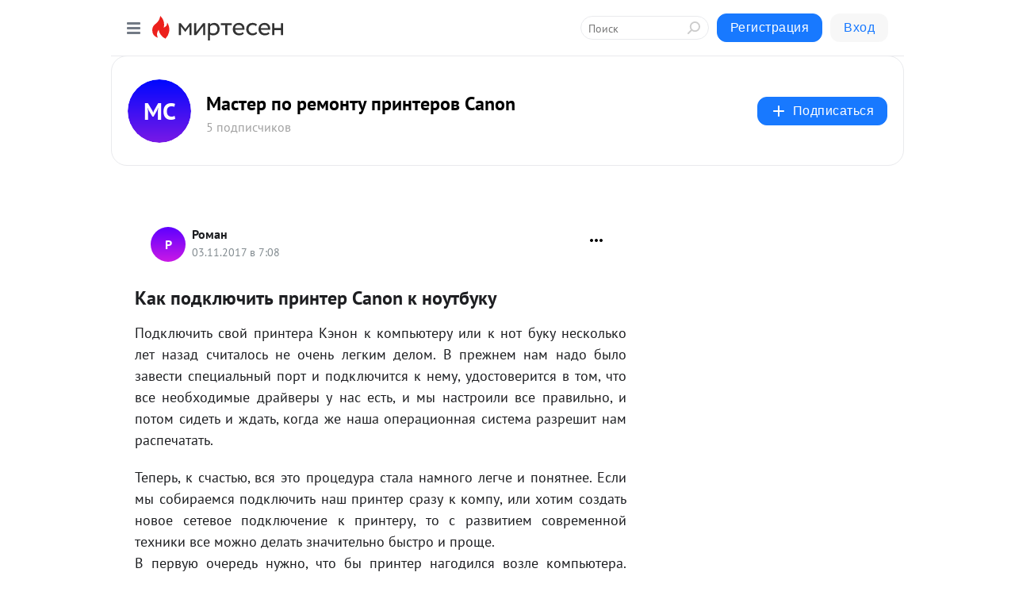

--- FILE ---
content_type: application/javascript;charset=UTF-8
request_url: https://exad.smi2.ru/jsapi?action=rtb_news&payload=CAESJDQ4M2Q3ZjJhLThhNWMtNDRhMi05YmUxLWRlNDExZDMyNGE1NhoeEJLXq8sGIgVydV9SVSoNMTguMTE4LjE0MS4xODABIqgBCIAKENAFGp8BTW96aWxsYS81LjAgKE1hY2ludG9zaDsgSW50ZWwgTWFjIE9TIFggMTBfMTVfNykgQXBwbGVXZWJLaXQvNTM3LjM2IChLSFRNTCwgbGlrZSBHZWNrbykgQ2hyb21lLzEzMS4wLjAuMCBTYWZhcmkvNTM3LjM2OyBDbGF1ZGVCb3QvMS4wOyArY2xhdWRlYm90QGFudGhyb3BpYy5jb20pKhEI5KQDGgttaXJ0ZXNlbi5ydTLrAgpaaHR0cHM6Ly9tYXN0ZXItY2Fub24ubWlydGVzZW4ucnUvYmxvZy80MzQ1NzAxODM1NC9LYWstcG9ka2x5dWNoaXQtcHJpbnRlci1DYW5vbi1rLW5vdXRidWt1ElpodHRwczovL21hc3Rlci1jYW5vbi5taXJ0ZXNlbi5ydS9ibG9nLzQzNDU3MDE4MzU0L0thay1wb2RrbHl1Y2hpdC1wcmludGVyLUNhbm9uLWstbm91dGJ1a3UisAHQmtCw0Log0L_QvtC00LrQu9GO0YfQuNGC0Ywg0L_RgNC40L3RgtC10YAgQ2Fub24g0Log0L3QvtGD0YLQsdGD0LrRgyAtINCc0LDRgdGC0LXRgCDQv9C-INGA0LXQvNC-0L3RgtGDINC_0YDQuNC90YLQtdGA0L7QsiBDYW5vbiAtINCc0LXQtNC40LDQv9C70LDRgtGE0L7RgNC80LAg0JzQuNGA0KLQtdGB0LXQvUIaCIisBhILc2xvdF8xMDM5NDQYGiABQAJIrAI
body_size: 71
content:
_jsapi_callbacks_._1({"response_id":"483d7f2a-8a5c-44a2-9be1-de411d324a56","blocks":[{"block_id":103944,"tag_id":"slot_103944","items":[],"block_view_uuid":"","strategy_id":14}],"trace":[]});


--- FILE ---
content_type: application/javascript;charset=UTF-8
request_url: https://exad.smi2.ru/jsapi?action=rtb_news&payload=CAMSJDZkZjdhYWJlLTRlYjktNGMxMi1hODQwLTg2N2RkMDU3ZjI4NhoeEJLXq8sGIgVydV9SVSoNMTguMTE4LjE0MS4xODABIqgBCIAKENAFGp8BTW96aWxsYS81LjAgKE1hY2ludG9zaDsgSW50ZWwgTWFjIE9TIFggMTBfMTVfNykgQXBwbGVXZWJLaXQvNTM3LjM2IChLSFRNTCwgbGlrZSBHZWNrbykgQ2hyb21lLzEzMS4wLjAuMCBTYWZhcmkvNTM3LjM2OyBDbGF1ZGVCb3QvMS4wOyArY2xhdWRlYm90QGFudGhyb3BpYy5jb20pKhEI5KQDGgttaXJ0ZXNlbi5ydTLrAgpaaHR0cHM6Ly9tYXN0ZXItY2Fub24ubWlydGVzZW4ucnUvYmxvZy80MzQ1NzAxODM1NC9LYWstcG9ka2x5dWNoaXQtcHJpbnRlci1DYW5vbi1rLW5vdXRidWt1ElpodHRwczovL21hc3Rlci1jYW5vbi5taXJ0ZXNlbi5ydS9ibG9nLzQzNDU3MDE4MzU0L0thay1wb2RrbHl1Y2hpdC1wcmludGVyLUNhbm9uLWstbm91dGJ1a3UisAHQmtCw0Log0L_QvtC00LrQu9GO0YfQuNGC0Ywg0L_RgNC40L3RgtC10YAgQ2Fub24g0Log0L3QvtGD0YLQsdGD0LrRgyAtINCc0LDRgdGC0LXRgCDQv9C-INGA0LXQvNC-0L3RgtGDINC_0YDQuNC90YLQtdGA0L7QsiBDYW5vbiAtINCc0LXQtNC40LDQv9C70LDRgtGE0L7RgNC80LAg0JzQuNGA0KLQtdGB0LXQvUIaCIOsBhILc2xvdF8xMDM5MzkYGiACQAJIrAI
body_size: 73
content:
_jsapi_callbacks_._3({"response_id":"6df7aabe-4eb9-4c12-a840-867dd057f286","blocks":[{"block_id":103939,"tag_id":"slot_103939","items":[],"block_view_uuid":"","strategy_id":14}],"trace":[]});


--- FILE ---
content_type: application/javascript;charset=UTF-8
request_url: https://exad.smi2.ru/jsapi?action=rtb_news&payload=CAISJDQ5NzFhYWI5LTdiNTktNDhjMC1iNWFlLWRiZGNkZDMzY2VlZhoeEJLXq8sGIgVydV9SVSoNMTguMTE4LjE0MS4xODABIqgBCIAKENAFGp8BTW96aWxsYS81LjAgKE1hY2ludG9zaDsgSW50ZWwgTWFjIE9TIFggMTBfMTVfNykgQXBwbGVXZWJLaXQvNTM3LjM2IChLSFRNTCwgbGlrZSBHZWNrbykgQ2hyb21lLzEzMS4wLjAuMCBTYWZhcmkvNTM3LjM2OyBDbGF1ZGVCb3QvMS4wOyArY2xhdWRlYm90QGFudGhyb3BpYy5jb20pKhEI5KQDGgttaXJ0ZXNlbi5ydTLrAgpaaHR0cHM6Ly9tYXN0ZXItY2Fub24ubWlydGVzZW4ucnUvYmxvZy80MzQ1NzAxODM1NC9LYWstcG9ka2x5dWNoaXQtcHJpbnRlci1DYW5vbi1rLW5vdXRidWt1ElpodHRwczovL21hc3Rlci1jYW5vbi5taXJ0ZXNlbi5ydS9ibG9nLzQzNDU3MDE4MzU0L0thay1wb2RrbHl1Y2hpdC1wcmludGVyLUNhbm9uLWstbm91dGJ1a3UisAHQmtCw0Log0L_QvtC00LrQu9GO0YfQuNGC0Ywg0L_RgNC40L3RgtC10YAgQ2Fub24g0Log0L3QvtGD0YLQsdGD0LrRgyAtINCc0LDRgdGC0LXRgCDQv9C-INGA0LXQvNC-0L3RgtGDINC_0YDQuNC90YLQtdGA0L7QsiBDYW5vbiAtINCc0LXQtNC40LDQv9C70LDRgtGE0L7RgNC80LAg0JzQuNGA0KLQtdGB0LXQvUIaCIusBhILc2xvdF8xMDM5NDcYGiABQAJIrAI
body_size: 71
content:
_jsapi_callbacks_._2({"response_id":"4971aab9-7b59-48c0-b5ae-dbdcdd33ceef","blocks":[{"block_id":103947,"tag_id":"slot_103947","items":[],"block_view_uuid":"","strategy_id":14}],"trace":[]});


--- FILE ---
content_type: application/javascript;charset=UTF-8
request_url: https://exad.smi2.ru/jsapi?action=rtb_news&payload=EiQ2MzllY2M1ZC1hYzlhLTRmODgtOTc4Ny1mZTQ0Y2RiODRmNjIaHhCS16vLBiIFcnVfUlUqDTE4LjExOC4xNDEuMTgwASKoAQiAChDQBRqfAU1vemlsbGEvNS4wIChNYWNpbnRvc2g7IEludGVsIE1hYyBPUyBYIDEwXzE1XzcpIEFwcGxlV2ViS2l0LzUzNy4zNiAoS0hUTUwsIGxpa2UgR2Vja28pIENocm9tZS8xMzEuMC4wLjAgU2FmYXJpLzUzNy4zNjsgQ2xhdWRlQm90LzEuMDsgK2NsYXVkZWJvdEBhbnRocm9waWMuY29tKSoRCOSkAxoLbWlydGVzZW4ucnUy6wIKWmh0dHBzOi8vbWFzdGVyLWNhbm9uLm1pcnRlc2VuLnJ1L2Jsb2cvNDM0NTcwMTgzNTQvS2FrLXBvZGtseXVjaGl0LXByaW50ZXItQ2Fub24tay1ub3V0YnVrdRJaaHR0cHM6Ly9tYXN0ZXItY2Fub24ubWlydGVzZW4ucnUvYmxvZy80MzQ1NzAxODM1NC9LYWstcG9ka2x5dWNoaXQtcHJpbnRlci1DYW5vbi1rLW5vdXRidWt1IrAB0JrQsNC6INC_0L7QtNC60LvRjtGH0LjRgtGMINC_0YDQuNC90YLQtdGAIENhbm9uINC6INC90L7Rg9GC0LHRg9C60YMgLSDQnNCw0YHRgtC10YAg0L_QviDRgNC10LzQvtC90YLRgyDQv9GA0LjQvdGC0LXRgNC-0LIgQ2Fub24gLSDQnNC10LTQuNCw0L_Qu9Cw0YLRhNC-0YDQvNCwINCc0LjRgNCi0LXRgdC10L1CGgj1mwYSC3Nsb3RfMTAxODc3GBogAkACSOwE
body_size: 73
content:
_jsapi_callbacks_._0({"response_id":"639ecc5d-ac9a-4f88-9787-fe44cdb84f62","blocks":[{"block_id":101877,"tag_id":"slot_101877","items":[],"block_view_uuid":"","strategy_id":14}],"trace":[]});


--- FILE ---
content_type: application/javascript;charset=UTF-8
request_url: https://exad.smi2.ru/jsapi?action=rtb_news&payload=CAQSJDM2YTg5NjNiLTc1ODUtNGNkNy1iY2MzLTZmMjQ2Njc5OGI2ZhoeEJLXq8sGIgVydV9SVSoNMTguMTE4LjE0MS4xODABIqgBCIAKENAFGp8BTW96aWxsYS81LjAgKE1hY2ludG9zaDsgSW50ZWwgTWFjIE9TIFggMTBfMTVfNykgQXBwbGVXZWJLaXQvNTM3LjM2IChLSFRNTCwgbGlrZSBHZWNrbykgQ2hyb21lLzEzMS4wLjAuMCBTYWZhcmkvNTM3LjM2OyBDbGF1ZGVCb3QvMS4wOyArY2xhdWRlYm90QGFudGhyb3BpYy5jb20pKhEI5KQDGgttaXJ0ZXNlbi5ydTLrAgpaaHR0cHM6Ly9tYXN0ZXItY2Fub24ubWlydGVzZW4ucnUvYmxvZy80MzQ1NzAxODM1NC9LYWstcG9ka2x5dWNoaXQtcHJpbnRlci1DYW5vbi1rLW5vdXRidWt1ElpodHRwczovL21hc3Rlci1jYW5vbi5taXJ0ZXNlbi5ydS9ibG9nLzQzNDU3MDE4MzU0L0thay1wb2RrbHl1Y2hpdC1wcmludGVyLUNhbm9uLWstbm91dGJ1a3UisAHQmtCw0Log0L_QvtC00LrQu9GO0YfQuNGC0Ywg0L_RgNC40L3RgtC10YAgQ2Fub24g0Log0L3QvtGD0YLQsdGD0LrRgyAtINCc0LDRgdGC0LXRgCDQv9C-INGA0LXQvNC-0L3RgtGDINC_0YDQuNC90YLQtdGA0L7QsiBDYW5vbiAtINCc0LXQtNC40LDQv9C70LDRgtGE0L7RgNC80LAg0JzQuNGA0KLQtdGB0LXQvUIaCIWsBhILc2xvdF8xMDM5NDEYGiAEQAJIrAc
body_size: 73
content:
_jsapi_callbacks_._4({"response_id":"36a8963b-7585-4cd7-bcc3-6f2466798b6f","blocks":[{"block_id":103941,"tag_id":"slot_103941","items":[],"block_view_uuid":"","strategy_id":14}],"trace":[]});
